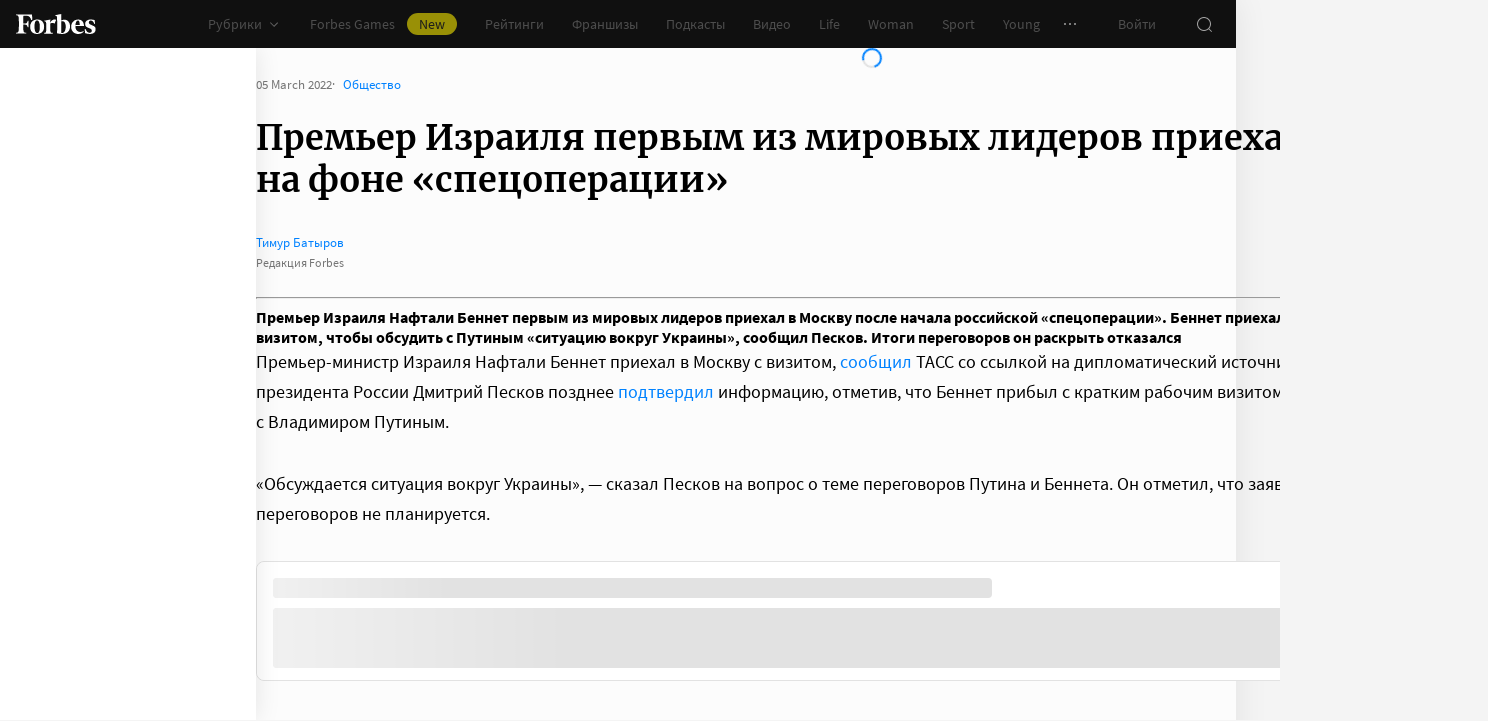

--- FILE ---
content_type: application/javascript; charset=utf-8
request_url: https://cdn.forbes.ru/_nuxt/8dbtmgCY.js
body_size: 9050
content:
const __vite__mapDeps=(i,m=__vite__mapDeps,d=(m.f||(m.f=["./CS9jcqLE.js","./NCDM2jdN.js","./base-ui.CqFaxvIA.css"])))=>i.map(i=>d[i]);
import{G as De,r as ye,V as Pe,a as F,m as _e,q as Z,l as oe,e as ve,b as he,v as We,af as J,j as $e,i as Ne,h as Be,k as be,P as Fe,S as Re,p as ge,Y as se,ag as He,_ as Ve,ah as ae,A as O,g as ke,a8 as ze,ai as fe,aj as we,Z as Q}from"./CS9jcqLE.js";import{q as R,f as S,r as qe,J as le,x as c,Q as t,a6 as Xe,X as e,V as k,a5 as g,a9 as re,am as Je,C as o,T as z,W as x,Y as I,$ as B,a2 as U,o as ie,n as ee,_ as L,a1 as N,ad as K,P as C,a4 as Te,aa as Ee,a8 as Ue,z as D,U as Ge,N as Ye,ao as Qe,w as Se,l as pe,af as Ke}from"./NCDM2jdN.js";const Ze={dmid:"aGFnb2NvODk4OEB3dXphay5jb20=",email:"",list_id:"42391"},et="https://forms.dmsubscribe.ru/",tt="Мы почти закончили!",nt="Вы подписались на нашу рассылку. Теперь вам необходимо подтвердить вашу подписку. На ваш email отправлено письмо с подтверждением. Для завершения подписки пройдите, пожалуйста, по ссылке в этом письме.",ot=R({__name:"EducationSubscription",setup(A){const y=De(),m=S(""),u=qe({...Ze}),n=le(function*(){const _=new URLSearchParams;for(const d in u)_.append(d,u[d]);const l=yield fetch(`${et}?${_.toString()}`,{method:"GET",headers:{"Sec-Fetch-Mode":"no-cors"}}),{ok:i,status:r,statusText:a}=l;if(!i&&r!==200&&a.toLowerCase()!=="ok")return y.open("infoDialog",{componentAttrs:{title:"Что-то пошло не так",text:`Попробуйте подписаться позднее или напишите нам на <a href="mailto:education@forbes.ru?subject=Проблемы с формой обратной связи на странице ${location.href}" target="_blank">education@forbes.ru</a>`,button:"Закрыть"}}),console.error("[EducationSubscription]: Request failed",l);const f=yield l.text();if(!f)return y.open("infoDialog",{componentAttrs:{title:"Что-то пошло не так",text:`Попробуйте подписаться позднее или напишите нам на <a href="mailto:education@forbes.ru?subject=Проблемы с формой обратной связи на странице ${location.href}" target="_blank">education@forbes.ru</a>`,button:"Закрыть"}}),console.error("[EducationSubscription]: Failed to get html",f);const s=new DOMParser().parseFromString(f,"text/html")?.querySelector("h2"),$=s?s.innerText:tt,w=s?s.nextElementSibling?.innerText:nt;($||w)&&y.open("infoDialog",{componentAttrs:{title:$,text:w,button:"Хорошо"}}),u.email=""});function b(){if(m.value="",u.email.length===0)return m.value="Необходимо указать почту";if(!Pe.email({value:u.email}))return m.value="Неверный формат электронной почты";n.perform()}return(_,l)=>{const i=ye;return t(),c("form",{class:e(_.$style.root),onSubmit:Xe(b,["prevent"])},[k("strong",{class:e(_.$style.title)},"Рассылка Forbes Образования",2),k("p",{class:e(_.$style.subtitle)}," Получайте самое важное про образование в России и зарубежом. Анонсы выставок, конференций, лекций и прямых эфиров от специалистов ",2),k("label",{class:e(_.$style.label)},[re(k("input",{"onUpdate:modelValue":l[0]||(l[0]=r=>o(u).email=r),class:e(_.$style.input),name:"subscription-email",placeholder:"Ваша почта",type:"text"},null,2),[[Je,o(u).email]])],2),g(z,{name:"fade"},{default:x(()=>[o(m)?(t(),c("div",{key:0,class:e(_.$style.error)},B(o(m)),3)):I("",!0)]),_:1}),g(i,{class:e(_.$style.submit),"is-disabled":o(n).isRunning,theme:"dark-alternate",type:"submit"},{default:x(()=>[...l[1]||(l[1]=[U(" Отправить ",-1)])]),_:1},8,["class","is-disabled"]),k("small",{class:e(_.$style.footnote)},[...l[2]||(l[2]=[U(" Нажимая на кнопку, вы даете согласие на обработку своих персональных данных согласно 152-ФЗ. ",-1),k("a",{href:"#",target:"_blank"},"Подробнее",-1)])],2)],34)}}}),st="wyc7y",at="Bwty8",lt="Wsdl-",rt="eDeag",it="_5tPDX",ct="Jav-V",ut="qw55u",dt="yYtxm",ft="Rm4iH",pt={root:st,title:at,subtitle:lt,label:rt,input:it,withError:ct,submit:ut,error:dt,footnote:ft},mt={$style:pt},Ae=F(ot,[["__cssModules",mt]]),Uo=Object.freeze(Object.defineProperty({__proto__:null,default:Ae},Symbol.toStringTag,{value:"Module"})),yt=8e3,xe=[],Ce=["twenty-ideas"],Ie=5,_t={key:2},vt=["innerHTML"],ht=["href"],$t=["onClick"],bt=R({__name:"TheCarousel",setup(A){const y=_e();let m=0;const u=S([]),n=S(0);function b(){return window.setInterval(()=>{n.value<u.value.length-1?n.value++:n.value=0},yt)}const _=le(function*(){window.clearInterval(m);try{u.value=yield y.pub.getPubListById("up-waterfall").then(({data:a})=>a?.articles?.filter(({data:f})=>{const v=f?.brandvoice?.[0]?.url?.replace("brandvoice/","")||"";return!Ce.includes(v)})?.map(({data:f})=>{const{name:v,url:s}=f?.brandvoice?.[0]||{};return{...f,heading:{title:v||"",to:`/${s||"brandvoice"}`}}})||[])}catch(a){console.error(a)}finally{u.value=[...xe,...u.value].slice(0,Ie),m=b()}});function l(){window.clearInterval(m),n.value=n.value>0?n.value-1:u.value.length-1,m=b()}function i(){window.clearInterval(m),n.value=n.value<u.value.length-1?n.value+1:0,m=b()}function r(a){return a.startsWith("http")}return ie(()=>{window.clearInterval(m)}),ee(()=>{_.perform()}),(a,f)=>{const v=Z,s=ve,$=oe,w=he;return t(),c("div",{class:e(a.$style.root)},[g(z,{name:"fade"},{default:x(()=>[o(u).length===0||o(_).isRunning?(t(),c("div",{key:"loader",class:e(a.$style.loader)},[g(v)],2)):I("",!0)]),_:1}),g(Ue,{mode:"out-in",name:"fade",tag:"div"},{default:x(()=>[(t(!0),c(L,null,N(o(u),(d,T)=>re((t(),c("div",{key:T,class:e(a.$style.item)},[k("p",{class:e(a.$style.title)},[g($,K({ref_for:!0},r(d.heading.to)?{href:d.heading.to,target:"_blank"}:{to:d.heading.to}),{default:x(()=>[d.heading.icon?(t(),C(s,{key:0,name:d.heading.icon},null,8,["name"])):d.heading.title?(t(),c(L,{key:1},[U(B(d.heading.title)+" ",1),f[0]||(f[0]=k("span",null,"Блог",-1))],64)):(t(),c("span",_t,"Блоги"))]),_:2},1040)],2),g($,K({ref_for:!0},r(d.heading.to)?{href:d.url_alias,target:"_blank"}:{to:`/${d.url_alias}`},{class:a.$style.description}),{default:x(()=>[k("span",{style:Te({"--waterfall-line-clamp":d.heading.title&&d.heading.title.length>18?2:3}),innerHTML:d.title},null,12,vt)]),_:2},1040,["class"]),d.heading.adfoxPixel?(t(),c("a",{key:0,class:e(a.$style.adfoxPixel),href:d.heading.adfoxPixel},null,10,ht)):I("",!0)],2)),[[Ee,T===o(n)]])),128))]),_:1}),o(u).length?(t(),c("div",{key:0,class:e(a.$style.controls)},[k("ul",{class:e(a.$style.dots)},[(t(!0),c(L,null,N(o(u).length,d=>(t(),c("li",{key:d,class:e({[a.$style.dot]:!0,[a.$style.dotActive]:d-1===o(n)}),onClick:T=>n.value=d-1},null,10,$t))),128))],2),o(u).length>1?(t(),c("div",{key:0,class:e(a.$style.buttons)},[g(w,{class:e(a.$style.buttonBackward),"is-disabled":!1,name:"chevron-2",theme:"light",onClick:l},null,8,["class"]),g(w,{class:e(a.$style.buttonForward),"is-disabled":!1,name:"chevron-2",theme:"light",onClick:i},null,8,["class"])],2)):I("",!0)],2)):I("",!0)],2)}}}),gt="GCEqf",kt="vZ3Cc",wt="VKwep",Tt="HOLIK",Et="_0rg-F",St="o7PDC",At="SGqBM",xt="u39pb",Ct="HOoLy",It="DVn-J",Mt="FMaMB",Ot="ylbH-",Lt={root:gt,item:kt,description:wt,title:Tt,controls:Et,dots:St,dot:At,dotActive:xt,buttons:Ct,buttonBackward:It,buttonForward:Mt,loader:Ot},jt={$style:Lt},Me=F(bt,[["__cssModules",jt]]),Go=Object.freeze(Object.defineProperty({__proto__:null,default:Me},Symbol.toStringTag,{value:"Module"})),Dt=R({__name:"TheWaterfallFeed",setup(A){const y=We(),m=D(()=>y.isLessThan("tablet")?"medium":"small");return(u,n)=>{const b=ye;return t(),c("div",{class:e(u.$style.root)},[k("div",{class:e(u.$style.title)}," Наш канал в Telegram ",2),k("div",{class:e(u.$style.subtitle)}," Самое важное о финансах, инвестициях, бизнесе и технологиях ",2),g(b,{href:"https://t.me/forbesrussia",size:o(m),tag:"a",target:"_blank",theme:"yellow"},{default:x(()=>[...n[0]||(n[0]=[U(" Подписаться ",-1)])]),_:1},8,["size"])],2)}}}),Pt="_-5TNF",Wt="BJwaL",Nt="TchOW",Bt={root:Pt,title:Wt,subtitle:Nt},Ft={$style:Bt},ce=F(Dt,[["__cssModules",Ft]]),Yo=Object.freeze(Object.defineProperty({__proto__:null,default:ce},Symbol.toStringTag,{value:"Module"})),Rt=["href"],Ht=R({__name:"Informer",props:{adfoxArticle:{required:!0,type:Object}},setup(A){const y=A,m=y.adfoxArticle?.ad?.title||!1,u=D(()=>J[y.adfoxArticle.type||"partner"].title);return(n,b)=>{const _=Ne,l=$e;return t(),c("div",{class:e({[n.$style.root]:!0,[n.$style.withAdvertaiser]:o(m)})},[A.adfoxArticle.photo_present?(t(),C(_,{key:0,class:e(n.$style.image),image:A.adfoxArticle.photo,"is-blurhash-enabled":!1,"should-crop":!1,"should-use-webp":!1},null,8,["class","image"])):I("",!0),k("div",{class:e(n.$style.informer)},[k("a",{class:e(n.$style.main),href:A.adfoxArticle.path,rel:"noopener nofollow",target:"_blank"},[k("div",{class:e(n.$style.content)},[A.adfoxArticle.type?(t(),c("div",{key:0,class:e({[n.$style.rubric]:!0,[n.$style[A.adfoxArticle.type]]:A.adfoxArticle.type})},B(o(u)),3)):I("",!0),k("div",{class:e(n.$style.title)},B(A.adfoxArticle.title||""),3)],2)],10,Rt),g(l,{article:A.adfoxArticle,class:e(n.$style.advertiser)},null,8,["article","class"])],2)],2)}}}),Vt="TcMwf",zt="indNz",qt="A1r3a",Xt="_8Y14C",Jt="BvaWF",Ut="HA8Hr",Gt="UgG0c",Yt="_1Wsjv",Qt="XYQnW",Kt="sXGbL",Zt="DNYEK",en="UUxsL",tn={root:Vt,informer:zt,main:qt,withAdvertaiser:Xt,image:Jt,content:Ut,rubric:Gt,brandvoice:Yt,partner:Qt,special:Kt,title:Zt,advertiser:en},nn={$style:tn},Oe=F(Ht,[["__cssModules",nn]]),Qo=Object.freeze(Object.defineProperty({__proto__:null,default:Oe},Symbol.toStringTag,{value:"Module"})),on={key:1},sn=R({__name:"TheWaterfallAdfox",props:{config:{required:!0,type:Object}},emits:["complete"],setup(A,{emit:y}){const m=y,u=S(),n=S(),b=S({...Be}),_=S(!1),l=S(!Re),i=S(!1),r=S(0);function a({data:v={},state:s}){if(l.value=!(s.withError||s.withStub),!l.value||(b.value=s,!n.value))return m("complete");if(_.value=v?.bundleName==="banner.transfer",_.value){const $=n.value.querySelector('[id^="adfox"]');$&&s.isRendered&&(u.value=ge($))}n.value.style.minHeight="auto",n.value.style.minHeight=`${n.value.clientHeight}px`,m("complete")}function f(){clearTimeout(r.value),i.value=!0,r.value=window.setTimeout(()=>{i.value=!1},500)}return(v,s)=>{const $=Z,w=Oe,d=be;return t(),c("div",{class:e({[v.$style.root]:!0,[v.$style.isInformer]:o(_)})},[g(z,{name:"fade"},{default:x(()=>[o(l)?(t(),c("div",{key:0,ref_key:"bannerEl",ref:n,class:e(v.$style.banner)},[g(z,{name:"fade"},{default:x(()=>[o(b).isCompleted?(t(),c("div",on)):(t(),C($,{key:0,class:e(v.$style.loader)},null,8,["class"]))]),_:1}),k("div",{class:e(v.$style.title)},B(o(_)?"Спецпроект":" "),3),(t(),C(d,{key:v.$viewport.breakpoint+(v._.provides[Fe]||v.$route).path,class:e({[v.$style.adfox]:!0,[v.$style.shouldEnablePointerEvents]:o(i)}),config:A.config,onComplete:a,onTouchend:f},{default:x(()=>[g(z,{name:"fade"},{default:x(()=>[o(_)?(t(),C(w,{key:0,"adfox-article":o(u),class:e(v.$style.informer)},null,8,["adfox-article","class"])):I("",!0)]),_:1})]),_:1},8,["class","config"]))],2)):I("",!0)]),_:1})],2)}}}),an="fIjCD",ln="_0jIYv",rn="_4-wci",cn="h6QEl",un="oDV39",dn="M9pQz",fn="exj2y",pn={root:an,banner:ln,adfox:rn,shouldEnablePointerEvents:cn,isInformer:un,title:dn,loader:fn},mn={$style:pn},ue=F(sn,[["__cssModules",mn]]),Ko=Object.freeze(Object.defineProperty({__proto__:null,default:ue},Symbol.toStringTag,{value:"Module"})),yn=["innerHTML"],_n=R({__name:"TheWaterfallItem",props:{isActive:{type:Boolean},item:{required:!0,type:Object}},setup(A){const y=A,m=se(),u=D(()=>{const r=y.item.node_type;let{url:a=""}=y.item;return r==="link"&&!a.startsWith("http")&&(a=`https://${a}`),a.match(/(https?:)?\/\//g)?{component:"a",attrs:{href:`${a}?utm_source=forbes&utm_campaign=lnews`,rel:"noopener",target:"_blank"}}:{component:"NLink",attrs:{to:`/${a}?utm_source=forbes&utm_campaign=lnews`}}}),n=D(()=>y.item.time&&new Date(Number(y.item.time)*1e3).toLocaleTimeString("ru",{hour:"2-digit",minute:"2-digit"})),b=D(()=>y.item?.sections?.length?y.item.sections.reduce((r,a,f,v)=>(a?.parent&&(v.findIndex(({id:$})=>Number($)===Number(a.parent?.id))>-1||r.push(a.parent)),r.push(a),r),[])||[]:[]),_=D(()=>y.item?.tags?.length?y.item.tags.map(r=>({...r,name:r.name?.replace(He,"")})):[]);function l(r,a){return!r||!a?!1:r instanceof RegExp?r.test(a):r===a}const i=D(()=>{const{brandvoice:r}=y.item,a=!(n.value||r||b.value.length||_.value.length),{mode:f}=m.state,v=f==="basic";let s=null,$="",w="";if(a)$=y.item?.rubric||"Спецпроект",w=y.item?.type,w?$=Object.entries(J).find(([d])=>d===w)?.[1]?.title||$:w="partner";else{let d;if(v)if(r){if(s=r,d=Object.entries(J).find(([T,{url:E}])=>(E=E?.[f]||E||"",l(E,s?.url||""))),!d){const{title:T,url:E}=J.brandvoice;s={name:T,url:E},d=["brandvoice",J.brandvoice]}}else b.value.length&&(s=b.value[0]||{},d=Object.entries(J).find(([T,{url:E}])=>(E=E?.[f]||E||"",l(E,s?.url||""))));else{d=Object.entries(J).find(([h,{url:M={}}])=>M?.[f]);const T=d?.[1]?.url?.[f]||"";let E=_.value?.find(({url:h})=>l(T,h||""));!E&&l(T,_.value?.[0]?.url||"")&&(E=_.value[0]);const p=b.value?.[1]||b.value?.[0]||{};E?s=E:l(T,p?.url||"")&&(s=p)}if(d){const[T,E]=d;$=E.title,w=T}}if(w){const{name:d,url:T}=s||{};return[{title:d&&!v?d:$,type:v||a?w:"",...T&&{url:T}}]}return[n.value]});return(r,a)=>{const f=oe,v=$e;return t(),c("div",{class:e(r.$style.root)},[k("div",{class:e(r.$style.entries)},[(t(!0),c(L,null,N(o(i),(s,$)=>(t(),c(L,null,[s?(t(),C(Ge(s.url?("defineAsyncComponent"in r?r.defineAsyncComponent:o(Ye))(()=>Ve(()=>import("./CS9jcqLE.js").then(w=>w.cp),__vite__mapDeps([0,1,2]),import.meta.url)):"div"),{key:$,class:e({[r.$style.entry]:!0,[r.$style[s.type]]:s.type?s.type:!1}),to:s.url?`/${s.url}`:null},{default:x(()=>[U(B(s.title?s.title:s),1)]),_:2},1032,["class","to"])):I("",!0)],64))),256))],2),g(f,K(o(u).attrs,{class:{[r.$style.description]:!0,[r.$style.isActive]:A.isActive}}),{default:x(()=>[k("span",{innerHTML:A.item.title},null,8,yn)]),_:1},16,["class"]),g(v,{article:A.item,class:e(r.$style.advertiser)},null,8,["article","class"])],2)}}}),vn="lsx38",hn="wXdEB",$n="tj10N",bn="yv10A",gn="_2LrMW",kn="-Jrtq",wn="HKJhn",Tn="JCWWH",En="DLvCg",Sn="Kr5P5",An="wk-NP",xn="hyV2r",Cn="SC3sn",In="A-gDP",Mn="XJRb-",On="_4iW04",Ln="iHvOq",jn="LK8m-",Dn="Q1R1G",Pn="vv-mp",Wn="_1ImjQ",Nn="EQWoR",Bn={root:vn,entries:hn,entry:$n,agenda:bn,brandvoice:gn,company_news:kn,club:wn,education:Tn,fcongress:En,franchises:Sn,fresearch:An,life:xn,ontology:Cn,partner:In,sport:Mn,special:On,woman:Ln,young:jn,wines:Dn,description:Pn,isActive:Wn,advertiser:Nn},Fn={$style:Bn},te=F(_n,[["__cssModules",Fn]]),Zo=Object.freeze(Object.defineProperty({__proto__:null,default:te},Symbol.toStringTag,{value:"Module"})),Rn=R({__name:"TheWaterfallItemAdfox",props:{config:{required:!0,type:Object}},emits:["complete"],setup(A,{emit:y}){const m=y,u=S(),n=S(),b=S(!1);function _({error:l={},state:i}){if(Object.keys(l).length||i.isCompleted&&!i.isRendered)return b.value=!0,m("complete");if(!u.value)return m("complete");const r=u.value.querySelector('[id^="adfox"]');if(!r)return m("complete");n.value=ge(r,"waterfall"),m("complete")}return(l,i)=>{const r=te,a=be,f=ae;return t(),c("div",{ref_key:"rootEl",ref:u,class:e(l.$style.root)},[g(a,{class:e(l.$style.adfox),config:A.config,onComplete:_},{default:x(()=>[I("",!0),g(z,{name:"fade"},{default:x(()=>[!o(b)&&o(n)?(t(),C(r,{key:0,item:o(n)},null,8,["item"])):I("",!0)]),_:1})]),_:1},8,["class","config"]),g(z,{name:"fade"},{default:x(()=>[!o(b)&&!o(n)?(t(),C(f,{key:0,class:e(l.$style.loader)},null,8,["class"])):I("",!0)]),_:1})],2)}}}),Hn="JHM3-",Vn="_8WD1a",zn={root:Hn,loader:Vn},qn={$style:zn},de=F(Rn,[["__cssModules",qn]]),es=Object.freeze(Object.defineProperty({__proto__:null,default:de},Symbol.toStringTag,{value:"Module"})),me={4:{adfoxConfig:O.waterfall_240x400_1,type:"adfox-banner"},7:{adfoxConfig:O.waterfall_1,type:"adfox-partner"},10:{adfoxConfig:O.waterfall_2,type:"adfox-partner"},13:{adfoxConfig:O.waterfall_240x400_2,type:"adfox-banner"},16:{adfoxConfig:O.waterfall_3,type:"adfox-partner"},19:{adfoxConfig:O.waterfall_1,type:"adfox-partner"},22:{adfoxConfig:O.waterfall_240x400_3,type:"adfox-banner"},25:{adfoxConfig:O.waterfall_2,type:"adfox-partner"},28:{adfoxConfig:O.waterfall_3,type:"adfox-partner"}},Xn=["data-interval"],Jn=R({__name:"TheWaterfall",setup(A){const y=ze(),m=ke(),u=se(),n=S(""),b=S(),_=S(""),l=S([]),i=S([]),r=S(0),a=D(()=>y.isFixed?{marginTop:`${y.lastScroll}px`}:""),f=D(()=>m.path.startsWith("/education")||m.path.startsWith("/tegi/education")),v=D(()=>{let p="Новости";return(u.state.mode==="education"||f.value)&&(p="Образование"),(u.state.mode==="sport"||m.path.startsWith("/sport"))&&(p="Forbes Sport"),p}),s=D(()=>{const p={},{items:h}=u.state,[M]=Object.keys(me);let P=JSON.parse(JSON.stringify(me)),H=0;for(let j=0,ne=h.length;j<ne;j++){const G=new Intl.DateTimeFormat("ru").format(Number(h[j].time)*1e3);Array.isArray(p[G])?p[G].push(h[j]):p[G]=[h[j]];for(const V in P){const q=Number.parseInt(V,10);q===Number.parseInt(M,10)&&(P[V].adfoxConfig.shouldSyncSession=!0),q===j&&p[G].splice(j,0,P[V]),H=q}j<=H||(P=Object.entries(P).reduce((V,[q,W])=>{const Y=Number.parseInt(q,10);return V[Y]=W,V[Y+H]=W,V},{}))}return p}),$=S(0),w=Qe(250,p=>{const h=i.value;if(!h.length)return;const M=p.target;$.value=M.scrollTop;const P=h[0];if($.value<=P.value){n.value=P.key;return}const H=h[h.length-1];if($.value>=H.value){n.value=H.key;return}for(const j of h)if(!(j.value<$.value)){n.value=j.key;return}});function d(){_.value=location.pathname.substr(1)}function T(){const p=window.scrollY;b.value&&(b.value.scrollTop+=p-r.value),r.value=p}ie(()=>{window.removeEventListener("scroll",T),window.removeEventListener("historyupdate",d)}),ee(()=>{window.addEventListener("scroll",T),window.addEventListener("historyupdate",d),Se(()=>{_.value=m.path.substr(1)}),pe($,async()=>{await fe(500),i.value?.length&&b.value?.scrollTop===0&&(n.value=i.value[0].key)})}),pe(l,async p=>{await fe(500),i.value=p.reduce((h,M)=>(h.push({key:M.dataset.interval,value:M.offsetTop+M.offsetHeight}),h),[]),n.value||(n.value=i.value[0].key)},{deep:!0});const E=Ke(500,()=>{i.value=l.value.reduce((p,h)=>(p.push({key:h.dataset.interval,value:h.offsetTop+h.offsetHeight}),p),[]),n.value||(n.value=i.value[0].key)});return(p,h)=>{const M=Me,P=ce,H=ae,j=ue,ne=de,G=te,V=Z,q=we;return t(),c("div",{class:e({[p.$style.root]:!0,[p.$style.isEducation]:o(f)}),style:Te(o(a)),onMouseenter:h[1]||(h[1]=W=>o(y).lock()),onMouseleave:h[2]||(h[2]=W=>o(y).unlock()),onTouchend:h[3]||(h[3]=W=>o(y).unlock()),onTouchmove:h[4]||(h[4]=W=>o(y).lock())},[o(f)?I("",!0):(t(),C(M,{key:0,class:e(p.$style.carousel)},null,8,["class"])),g(P,{class:e(p.$style.feed)},null,8,["class"]),k("div",{class:e(p.$style.header)},[k("p",{class:e(p.$style.title)},B(o(v)),3),re((t(),c("div",{key:o(n),class:e(p.$style.date)},B(o(n)),3)),[[Ee,o(n)]])],2),k("div",{ref_key:"containerEl",ref:b,class:e(p.$style.container),onScroll:h[0]||(h[0]=(...W)=>o(w)&&o(w)(...W))},[o(u).isPending?(t(),c("ul",{key:0,class:e(p.$style.items)},[(t(),c(L,null,N(20,W=>k("li",{key:W,class:e(p.$style.item)},[g(H,{class:e(p.$style.itemLoader)},null,8,["class"])],2)),64))],2)):(t(!0),c(L,{key:1},N(o(s),(W,Y)=>(t(),c("ul",{key:Y,ref_for:!0,ref_key:"intervalsElements",ref:l,class:e(p.$style.interval),"data-interval":Y},[(t(!0),c(L,null,N(W,(X,je)=>(t(),c("li",{key:`${Y}__${X.id||je}`,class:e(p.$style.item)},[X.type==="adfox-banner"?(t(),C(j,{key:0,config:X.adfoxConfig,onComplete:o(E)},null,8,["config","onComplete"])):X.type==="adfox-partner"?(t(),C(ne,{key:1,config:X.adfoxConfig,onComplete:o(E)},null,8,["config","onComplete"])):(t(),C(G,{key:2,"is-active":o(_)===X.url,item:X},null,8,["is-active","item"]))],2))),128))],10,Xn))),128)),o(u).fetchStatus.isDone?I("",!0):(t(),C(q,{key:2,class:e(p.$style.intersectionObserver),options:{rootMargin:"0px 0px 100%"},onIntersect:o(u).fetch},{default:x(()=>[g(V)]),_:1},8,["class","onIntersect"]))],34)],38)}}}),Un="-bNhd",Gn="Ix-yg",Yn="wK9JF",Qn="frGHf",Kn="xSVb-",Zn="_978Z5",eo="jNJtr",to="_0ZD1T",no="_5bISc",oo="_-516g",so="gCwUQ",ao="_9ociR",lo="lIozy",ro="FqVqE",io={root:Un,carousel:Gn,feed:Yn,header:Qn,title:Kn,date:Zn,container:eo,isEducation:to,items:no,item:oo,intersectionObserver:so,itemLoader:ao,interval:lo,description:ro},co={$style:io},uo=F(Jn,[["__cssModules",co]]),ts=Object.freeze(Object.defineProperty({__proto__:null,default:uo},Symbol.toStringTag,{value:"Module"})),fo=["data-index"],po={key:2},mo=["href"],yo=R({__name:"TheCarouselMobile",setup(A){const y=_e(),m=S(0),u=S(),n=S([]),b=S(),_=le(function*(){try{n.value=yield y.pub.getPubListById("up-waterfall").then(({data:i})=>i?.articles?.filter(({data:r})=>{const a=r?.brandvoice?.[0]?.url?.replace("brandvoice/","")||"";return!Ce.includes(a)})?.map(({data:r})=>{const{name:a,url:f}=r?.brandvoice?.[0]||{};return{...r,heading:{title:a||"",to:`/${f||"brandvoice"}`}}})||[])}catch(i){console.error(i)}finally{if(n.value=[...xe,...n.value].slice(0,Ie),yield new Promise(i=>setTimeout(i)),b.value){u.value=new IntersectionObserver(([i])=>{if(i.isIntersecting){const r=i.target,{index:a="0"}=r.dataset;m.value=Number.parseInt(a,10)}},{threshold:1});for(const i of Array.from(b.value.children))u.value.observe(i)}}});function l(i){return i.startsWith("http")}return ee(()=>{_.perform()}),(i,r)=>{const a=Z,f=ve,v=oe;return t(),c("div",{class:e(i.$style.root)},[g(z,{name:"fade"},{default:x(()=>[o(n).length===0||o(_).isRunning?(t(),c("div",{key:"loader",class:e(i.$style.loader)},[g(a)],2)):I("",!0)]),_:1}),g(z,{mode:"out-in",name:"fade"},{default:x(()=>[o(n).length?(t(),c("div",{key:0,class:e(i.$style.carousel)},[k("ul",{ref_key:"listEl",ref:b,class:e(i.$style.list)},[(t(!0),c(L,null,N(o(n),(s,$)=>(t(),c("li",{key:$,class:e(i.$style.item),"data-index":$},[k("p",{class:e(i.$style.title)},[g(v,K({ref_for:!0},l(s.heading.to)?{href:s.heading.to,target:"_blank"}:{to:s.heading.to}),{default:x(()=>[s.heading.icon?(t(),C(f,{key:0,name:s.heading.icon},null,8,["name"])):s.heading.title?(t(),c(L,{key:1},[U(B(s.heading.title)+" ",1),r[0]||(r[0]=k("span",null,"Блог",-1))],64)):(t(),c("span",po,"Блоги"))]),_:2},1040)],2),g(v,K({ref_for:!0},l(s.heading.to)?{href:s.url_alias,target:"_blank"}:{to:`/${s.url_alias}`},{class:i.$style.description,style:{"--waterfall-line-clamp":s.heading.title&&s.heading.title.length>20?2:3}}),{default:x(()=>[U(B(s.title),1)]),_:2},1040,["class","style"]),s.heading.adfoxPixel?(t(),c("a",{key:0,class:e(i.$style.adfoxPixel),href:s.heading.adfoxPixel},null,10,mo)):I("",!0)],10,fo))),128))],2),k("ul",{class:e(i.$style.dots)},[(t(!0),c(L,null,N(o(n).length,s=>(t(),c("li",{key:s,class:e({[i.$style.dot]:!0,[i.$style.dotActive]:s-1===o(m)})},null,2))),128))],2)],2)):I("",!0)]),_:1})],2)}}}),_o="kboIE",vo="AGaum",ho="G3E-M",$o="wvK6F",bo="I-Msi",go="_2PbWA",ko="e-Sq6",wo="CNEkV",To="mCDap",Eo={root:_o,list:vo,item:ho,title:$o,description:bo,dots:go,dot:ko,dotActive:wo,loader:To},So={$style:Eo},Le=F(yo,[["__cssModules",So]]),ns=Object.freeze(Object.defineProperty({__proto__:null,default:Le},Symbol.toStringTag,{value:"Module"})),Ao={4:{adfoxConfig:Q["300x250_1"],type:"adfox-banner"},8:{adfoxConfig:O.waterfall_1,type:"adfox-partner"},12:{adfoxConfig:O.waterfall_2,type:"adfox-partner"},16:{adfoxConfig:Q["300x250_2"],type:"adfox-banner"},20:{adfoxConfig:O.waterfall_3,type:"adfox-partner"},24:{adfoxConfig:O.waterfall_1,type:"adfox-partner"},28:{adfoxConfig:Q["300x250_3"],type:"adfox-banner"},32:{adfoxConfig:O.waterfall_2,type:"adfox-partner"},36:{adfoxConfig:O.waterfall_3,type:"adfox-partner"},40:{adfoxConfig:Q["300x250_4"],type:"adfox-banner"},44:{adfoxConfig:O.waterfall_1,type:"adfox-partner"},48:{adfoxConfig:O.waterfall_2,type:"adfox-partner"},52:{adfoxConfig:Q["300x250_5"],type:"adfox-banner"},56:{adfoxConfig:O.waterfall_3,type:"adfox-partner"},60:{adfoxConfig:O.waterfall_1,type:"adfox-partner"}},xo=R({__name:"TheWaterfallMobile",emits:["close"],setup(A){const y=ke(),m=se(),u=S(""),n=D(()=>y.path.startsWith("/education")||y.path.startsWith("/tegi/education")),b=D(()=>{const l={},{items:i}=m.state;let r={...Ao},a=0;for(let f=0,v=i.length;f<v;f++){const s=new Intl.DateTimeFormat("ru").format(Number(i[f].time)*1e3);Array.isArray(l[s])?l[s].push(i[f]):l[s]=[i[f]];const $=Object.entries(r);$.forEach(([w,d])=>{const T=Number.parseInt(w,10);f===T&&l[s].splice(f,0,d),a=T}),!(f<=a)&&(r=$.reduce((w,[d,T])=>{const E=Number.parseInt(d,10);return w[E]=T,w[E+a]=T,w},{}))}return l});function _(){u.value=location.pathname.substr(1)}return ie(()=>{window.removeEventListener("historyupdate",_)}),ee(()=>{window.addEventListener("historyupdate",_),Se(()=>{u.value=y.path.substr(1)})}),(l,i)=>{const r=he,a=ae,f=Le,v=Ae,s=ce,$=ue,w=de,d=te,T=Z,E=we;return t(),c("div",{class:e(l.$style.root)},[g(r,{class:e(l.$style.close),name:"close",theme:"light",onClick:i[0]||(i[0]=p=>l.$emit("close"))},null,8,["class"]),k("div",{class:e(l.$style.container)},[o(m).isPending?(t(),c("ul",{key:0,class:e(l.$style.items)},[k("li",{class:e(l.$style.date)},[g(a,{class:e(l.$style.itemLoader)},null,8,["class"])],2),(t(),c(L,null,N(20,p=>k("li",{key:p,class:e(l.$style.item)},[g(a,{class:e(l.$style.itemLoader)},null,8,["class"])],2)),64))],2)):(t(),c("ul",{key:1,class:e(l.$style.items)},[(t(!0),c(L,null,N(o(b),(p,h)=>(t(),c(L,{key:h},[k("li",{class:e(l.$style.date)},B(h),3),h===Object.keys(o(b))[0]?(t(),c("li",{key:`carousel_${h}`,class:e(l.$style.itemTop)},[o(n)?I("",!0):(t(),C(f,{key:0,class:e(l.$style.carousel)},null,8,["class"])),o(n)?(t(),C(v,{key:1})):(t(),C(s,{key:2}))],2)):I("",!0),(t(!0),c(L,null,N(p,(M,P)=>(t(),c("li",{key:`${h}__${M.id||P}`,class:e(l.$style.item)},[M.type==="adfox-banner"?(t(),C($,{key:0,config:M.adfoxConfig},null,8,["config"])):M.type==="adfox-partner"?(t(),C(w,{key:1,config:M.adfoxConfig},null,8,["config"])):(t(),C(d,{key:2,"is-active":o(u)===M.url,item:M,onClick:i[1]||(i[1]=H=>l.$emit("close"))},null,8,["is-active","item"]))],2))),128))],64))),128))],2)),o(m).fetchStatus.isDone?I("",!0):(t(),C(E,{key:2,class:e(l.$style.intersectionObserver),onIntersect:o(m).fetch},{default:x(()=>[g(T)]),_:1},8,["class","onIntersect"]))],2)],2)}}}),Co="epJ5G",Io="_9W9XY",Mo="FJ4go",Oo="_4Ec1z",Lo="RmchX",jo="o5-Re",Do="PBmJO",Po="cwdcx",Wo="gV0yS",No="IULpf",Bo="-pJoI",Fo="AHFrO",Ro="uXBV-",Ho="rksuj",Vo={root:Co,close:Io,container:Mo,items:Oo,itemTop:Lo,carousel:jo,item:Do,date:Po,entries:Wo,entry:No,isSpecial:Bo,isPartner:Fo,intersectionObserver:Ro,itemLoader:Ho},zo={$style:Vo},qo=F(xo,[["__cssModules",zo]]),os=Object.freeze(Object.defineProperty({__proto__:null,default:qo},Symbol.toStringTag,{value:"Module"}));export{Uo as E,Qo as I,Go as T,uo as _,qo as a,Ae as b,Oe as c,Yo as d,Ko as e,Zo as f,es as g,ts as h,ns as i,os as j};
